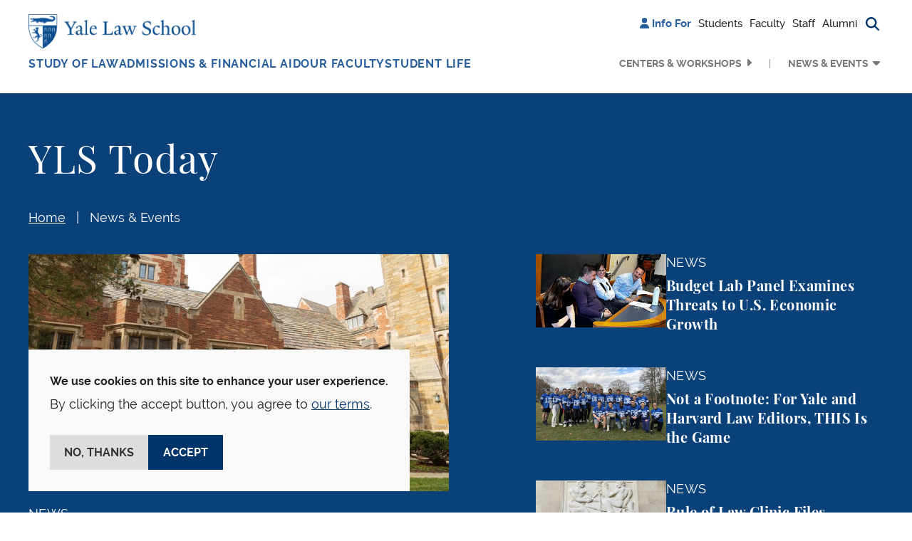

--- FILE ---
content_type: text/html; charset=UTF-8
request_url: https://law.yale.edu/yls-today?date=2022-10-19&mode=day&tid=283
body_size: 19725
content:

<!DOCTYPE html>
<html lang="en" dir="ltr" prefix="og: https://ogp.me/ns#" class="h-100">
  <head>
    <meta charset="utf-8" />
<noscript><style>form.antibot * :not(.antibot-message) { display: none !important; }</style>
</noscript><meta name="robots" content="max-image-preview:large" />
<link rel="canonical" href="https://law.yale.edu/yls-today" />
<meta name="rights" content="© Yale Law School" />
<meta property="og:site_name" content="Yale Law School" />
<meta property="og:title" content="YLS Today" />
<meta property="og:updated_time" content="2023-10-05T13:08:35-0400" />
<meta property="og:phone_number" content="2034324992" />
<meta name="twitter:card" content="summary_large_image" />
<meta name="twitter:title" content="YLS Today" />
<meta name="twitter:site:id" content="59226213" />
<meta name="twitter:creator" content="@YaleLawSch" />
<meta name="google-site-verification" content="luKXbTuyvvX2nnIuDI7T85Xcgl-v0g8ZT7-StWwFcdU" />
<meta name="Generator" content="Drupal 11 (https://www.drupal.org)" />
<meta name="MobileOptimized" content="width" />
<meta name="HandheldFriendly" content="true" />
<meta name="viewport" content="width=device-width, initial-scale=1.0" />
<script type="application/ld+json">{
    "@context": "https://schema.org",
    "@type": "BreadcrumbList",
    "itemListElement": [
        {
            "@type": "ListItem",
            "position": 1,
            "name": "Home",
            "item": "https://law.yale.edu/"
        },
        {
            "@type": "ListItem",
            "position": 2,
            "name": "YLS Today"
        }
    ]
}</script>
<link rel="icon" href="/themes/custom/yls_main/favicon.ico" type="image/vnd.microsoft.icon" />

    <title>YLS Today | Yale Law School</title>
    <link rel="stylesheet" media="all" href="/sites/default/files/css/css_Yy3kpHROTs1TTAgyHFdp3To1Wac8ClBJ-Exoi-t6Lco.css?delta=0&amp;language=en&amp;theme=yls_main&amp;include=[base64]" />
<link rel="stylesheet" media="all" href="/sites/default/files/css/css_1zYj92Qp502v1TdTf2Ao7uJuNOoxWJFJE8ZNQ_51Qvc.css?delta=1&amp;language=en&amp;theme=yls_main&amp;include=[base64]" />
<link rel="stylesheet" media="print" href="/sites/default/files/css/css_IHFb3Hr3g8qvTa_fQzvZNBeCRjgmu3VQThyrpRkbDZs.css?delta=2&amp;language=en&amp;theme=yls_main&amp;include=[base64]" />
<link rel="stylesheet" media="all" href="/sites/default/files/css/css_1Yeal7BEzOFYft09SxUYmwB5I32CemHecKwC893Rn-0.css?delta=3&amp;language=en&amp;theme=yls_main&amp;include=[base64]" />

    <script type="application/json" data-drupal-selector="drupal-settings-json">{"path":{"baseUrl":"\/","pathPrefix":"","currentPath":"node\/48","currentPathIsAdmin":false,"isFront":false,"currentLanguage":"en","currentQuery":{"date":"2022-10-19","mode":"day","tid":"283"}},"pluralDelimiter":"\u0003","suppressDeprecationErrors":true,"gtag":{"tagId":"","consentMode":false,"otherIds":[],"events":[],"additionalConfigInfo":[]},"ajaxPageState":{"libraries":"[base64]","theme":"yls_main","theme_token":null},"ajaxTrustedUrl":{"\/site-search":true},"gtm":{"tagId":null,"settings":{"data_layer":"dataLayer","include_classes":false,"allowlist_classes":"","blocklist_classes":"","include_environment":false,"environment_id":"","environment_token":""},"tagIds":["GTM-W5WLCW"]},"data":{"extlink":{"extTarget":true,"extTargetAppendNewWindowDisplay":true,"extTargetAppendNewWindowLabel":"(opens in a new window)","extTargetNoOverride":true,"extNofollow":false,"extTitleNoOverride":false,"extNoreferrer":true,"extFollowNoOverride":false,"extClass":"ext","extLabel":"(link is external)","extImgClass":false,"extSubdomains":false,"extExclude":"","extInclude":"","extCssExclude":"","extCssInclude":"","extCssExplicit":"","extAlert":false,"extAlertText":"This link will take you to an external web site. We are not responsible for their content.","extHideIcons":false,"mailtoClass":"0","telClass":"0","mailtoLabel":"(link sends email)","telLabel":"(link is a phone number)","extUseFontAwesome":false,"extIconPlacement":"append","extPreventOrphan":false,"extFaLinkClasses":"fa fa-external-link","extFaMailtoClasses":"fa fa-envelope-o","extAdditionalLinkClasses":"","extAdditionalMailtoClasses":"","extAdditionalTelClasses":"","extFaTelClasses":"fa fa-phone","allowedDomains":["www.law.yale.edu"],"extExcludeNoreferrer":""}},"eu_cookie_compliance":{"cookie_policy_version":"1.0.0","popup_enabled":true,"popup_agreed_enabled":false,"popup_hide_agreed":false,"popup_clicking_confirmation":false,"popup_scrolling_confirmation":false,"popup_html_info":"\u003Cdiv aria-labelledby=\u0022popup-text\u0022  class=\u0022eu-cookie-compliance-banner eu-cookie-compliance-banner-info eu-cookie-compliance-banner--opt-in\u0022\u003E\n  \u003Cdiv class=\u0022popup-content info eu-cookie-compliance-content\u0022\u003E\n        \u003Cdiv id=\u0022popup-text\u0022 class=\u0022eu-cookie-compliance-message\u0022 role=\u0022document\u0022\u003E\n      \u003Cp\u003E\u003Cstrong\u003EWe use cookies on this site to enhance your user experience.\u003C\/strong\u003E\u003C\/p\u003E\u003Cp\u003EBy clicking the accept button, you agree to \u003Ca href=\u0022\/about-yale-law-school\/offices-services\/information-technology-services-its\/yale-law-school-website-privacy-policy\u0022\u003Eour terms\u003C\/a\u003E.\u003C\/p\u003E\n              \u003Cbutton type=\u0022button\u0022 class=\u0022find-more-button eu-cookie-compliance-more-button\u0022\u003EMore info\u003C\/button\u003E\n          \u003C\/div\u003E\n\n    \n    \u003Cdiv id=\u0022popup-buttons\u0022 class=\u0022eu-cookie-compliance-buttons\u0022\u003E\n            \u003Cbutton type=\u0022button\u0022 class=\u0022agree-button eu-cookie-compliance-secondary-button\u0022\u003EAccept\u003C\/button\u003E\n              \u003Cbutton type=\u0022button\u0022 class=\u0022decline-button eu-cookie-compliance-default-button\u0022\u003ENo, thanks\u003C\/button\u003E\n          \u003C\/div\u003E\n  \u003C\/div\u003E\n\u003C\/div\u003E","use_mobile_message":false,"mobile_popup_html_info":"\u003Cdiv aria-labelledby=\u0022popup-text\u0022  class=\u0022eu-cookie-compliance-banner eu-cookie-compliance-banner-info eu-cookie-compliance-banner--opt-in\u0022\u003E\n  \u003Cdiv class=\u0022popup-content info eu-cookie-compliance-content\u0022\u003E\n        \u003Cdiv id=\u0022popup-text\u0022 class=\u0022eu-cookie-compliance-message\u0022 role=\u0022document\u0022\u003E\n      \n              \u003Cbutton type=\u0022button\u0022 class=\u0022find-more-button eu-cookie-compliance-more-button\u0022\u003EMore info\u003C\/button\u003E\n          \u003C\/div\u003E\n\n    \n    \u003Cdiv id=\u0022popup-buttons\u0022 class=\u0022eu-cookie-compliance-buttons\u0022\u003E\n            \u003Cbutton type=\u0022button\u0022 class=\u0022agree-button eu-cookie-compliance-secondary-button\u0022\u003EAccept\u003C\/button\u003E\n              \u003Cbutton type=\u0022button\u0022 class=\u0022decline-button eu-cookie-compliance-default-button\u0022\u003ENo, thanks\u003C\/button\u003E\n          \u003C\/div\u003E\n  \u003C\/div\u003E\n\u003C\/div\u003E","mobile_breakpoint":768,"popup_html_agreed":false,"popup_use_bare_css":true,"popup_height":"auto","popup_width":"100%","popup_delay":0,"popup_link":"\/about-yale-law-school\/offices-services\/information-technology-services-its\/yale-law-school-website-privacy-policy","popup_link_new_window":true,"popup_position":false,"fixed_top_position":true,"popup_language":"en","store_consent":false,"better_support_for_screen_readers":false,"cookie_name":"","reload_page":false,"domain":"","domain_all_sites":false,"popup_eu_only":false,"popup_eu_only_js":false,"cookie_lifetime":100,"cookie_session":0,"set_cookie_session_zero_on_disagree":0,"disagree_do_not_show_popup":false,"method":"opt_in","automatic_cookies_removal":true,"allowed_cookies":"","withdraw_markup":"\u003Cbutton type=\u0022button\u0022 class=\u0022eu-cookie-withdraw-tab\u0022\u003EPrivacy settings\u003C\/button\u003E\n\u003Cdiv aria-labelledby=\u0022popup-text\u0022 class=\u0022eu-cookie-withdraw-banner\u0022\u003E\n  \u003Cdiv class=\u0022popup-content info eu-cookie-compliance-content\u0022\u003E\n    \u003Cdiv id=\u0022popup-text\u0022 class=\u0022eu-cookie-compliance-message\u0022 role=\u0022document\u0022\u003E\n      \u003Cp\u003E\u003Cstrong\u003EWe use cookies on this site to enhance your user experience.\u003C\/strong\u003E\u003C\/p\u003E\u003Cp\u003EYou have given your consent for us to set cookies.\u003C\/p\u003E\n    \u003C\/div\u003E\n    \u003Cdiv id=\u0022popup-buttons\u0022 class=\u0022eu-cookie-compliance-buttons\u0022\u003E\n      \u003Cbutton type=\u0022button\u0022 class=\u0022eu-cookie-withdraw-button \u0022\u003EWithdraw consent\u003C\/button\u003E\n    \u003C\/div\u003E\n  \u003C\/div\u003E\n\u003C\/div\u003E","withdraw_enabled":false,"reload_options":0,"reload_routes_list":"","withdraw_button_on_info_popup":false,"cookie_categories":[],"cookie_categories_details":[],"enable_save_preferences_button":true,"cookie_value_disagreed":"0","cookie_value_agreed_show_thank_you":"1","cookie_value_agreed":"2","containing_element":"body","settings_tab_enabled":false,"olivero_primary_button_classes":"","olivero_secondary_button_classes":"","close_button_action":"close_banner","open_by_default":true,"modules_allow_popup":true,"hide_the_banner":false,"geoip_match":true,"unverified_scripts":[]},"user":{"uid":0,"permissionsHash":"b78c7f7dc1c93d5165cff376181a6237d308e628f8ec64016fd16b1473a77860"}}</script>
<script src="/sites/default/files/js/js_gEcXIrDO_h-pz8a5Yvqkn7iZtdy5qMtc02i_lwgX9HM.js?scope=header&amp;delta=0&amp;language=en&amp;theme=yls_main&amp;include=[base64]"></script>
<script src="/libraries/fontawesome/js/all.js" defer crossorigin="anonymous"></script>
<script src="/libraries/fontawesome/js/v4-shims.js" defer crossorigin="anonymous"></script>
<script src="/modules/contrib/google_tag/js/gtag.js?t6c8wx"></script>
<script src="/modules/contrib/google_tag/js/gtm.js?t6c8wx"></script>

  </head>
  <body class="role-anonymous theme-yls-main page-node-48 alias--yls-today path-node page-node-type-page   d-flex flex-column h-100">
        <div class="visually-hidden-focusable skip-link p-3 container">
      <a href="#main-content" class="p-2">
        Skip to main content
      </a>
    </div>
    <noscript><iframe src="https://www.googletagmanager.com/ns.html?id=GTM-W5WLCW"
                  height="0" width="0" style="display:none;visibility:hidden"></iframe></noscript>

      <div class="dialog-off-canvas-main-canvas d-flex flex-column h-100" data-off-canvas-main-canvas>
    






<header class="">
  
      <nav class="navbar navbar-expand-lg    p-0 header-navigation">
      <div
        class="none header-wrapper container-xl flex-row flex-lg-column collapsed-menu">
        <div class="main-nav-branding">
            <div class="region region-nav-branding d-flex align-items-center align-items-lg-start justify-content-between">
    <div id="block-yls-main-branding" class="block block-system block-system-branding-block">
  
    
  <div class="navbar-brand d-flex align-items-center">

    <a href="/" title="Home" rel="home" class="site-logo d-block">
    <img src="/themes/custom/yls_main/logo2x.png" alt="Home" fetchpriority="high" />
  </a>
  
  <div>
    
      </div>
</div>
</div>
<nav role="navigation" aria-label="Additional menu" id="block-additionalmenu" class="block block-menu navigation menu--additional-menu">
        
              <ul data-block="nav_branding" class="nav navbar-nav">
                    <li class="nav-item">
        <span class="nav-link"><i class="fas fa-user" aria-hidden="true"></i> <span class="link-text">Info For</span></span>
              </li>
                <li class="nav-item">
        <a href="/students" class="nav-link" data-drupal-link-system-path="node/11846366">Students</a>
              </li>
                <li class="nav-item">
        <a href="/infoforfaculty" class="nav-link" data-drupal-link-system-path="node/11862521">Faculty</a>
              </li>
                <li class="nav-item">
        <a href="/staff" class="nav-link" data-drupal-link-system-path="node/11862531">Staff</a>
              </li>
                <li class="nav-item">
        <a href="/alumni" class="nav-link" data-drupal-link-system-path="node/53">Alumni</a>
              </li>
                <li class="nav-item">
        <span class="search-trigger nav-link"><i class="fas fa-magnifying-glass" aria-hidden="true" title="Search button"></i><span class="sr-only">Search button</span></span>
              </li>
        </ul>
  


  </nav>
<div class="views-exposed-form main-search block block-views block-views-exposed-filter-blocksearch-search-form container-xl" data-drupal-selector="views-exposed-form-search-search-form" id="block-exposedformsearchsearch-form">
  
    
      <form data-block="nav_branding" action="/site-search" method="get" id="views-exposed-form-search-search-form" accept-charset="UTF-8">
  <div class="form--inline clearfix d-flex flex-column flex-md-row search-block-form">
  <div class="js-form-item form-item js-form-type-textfield form-type-textfield js-form-item-keyword form-item-keyword">
      <label for="edit-keyword">Search</label>
        
  <input placeholder="Search" data-drupal-selector="edit-keyword" type="text" id="edit-keyword" name="keyword" value="" size="30" maxlength="128" class="form-text form-control" />


        </div>
<div data-drupal-selector="edit-actions" class="form-actions js-form-wrapper form-wrapper" id="edit-actions">
    <input data-drupal-selector="edit-submit-search" type="submit" id="edit-submit-search" value="Search" class="button js-form-submit form-submit btn btn-secondary" />

</div>

</div>

</form>

  </div>

  </div>

        </div>

        <button
          class="navbar-toggler collapsed d-flex align-items-center justify-content-center d-lg-none"
          type="button" data-bs-toggle="collapse"
          data-bs-target="#navbarSupportedContent"
          aria-controls="navbarSupportedContent"
          aria-expanded="false" aria-label="Toggle navigation">
          <i class="fa-solid fa-bars"></i>
          <i class="fa-solid fa-xmark"></i>
        </button>

        <div
          class="collapse-menu collapse navbar-collapse justify-content-lg-end flex-wrap"
          id="navbarSupportedContent">
          <div class="shadow-wrapper d-lg-none"></div>

          <div class="menu-wrapper">
            <div class="additional-nav-branding d-lg-none">
                <div class="region region-nav-additional d-flex align-items-center justify-content-between">
    <div class="views-exposed-form main-search block block-views block-views-exposed-filter-blocksearch-mobile-search-form container-xl" data-drupal-selector="views-exposed-form-search-mobile-search-form" id="block-exposedformsearchmobile-search-form">
  
    
      <form data-block="nav_additional" action="/site-search" method="get" id="views-exposed-form-search-mobile-search-form" accept-charset="UTF-8">
  <div class="form--inline clearfix d-flex flex-column flex-md-row search-block-form">
  <div class="js-form-item form-item js-form-type-textfield form-type-textfield js-form-item-keyword form-item-keyword">
      <label for="edit-keyword--2">Search</label>
        
  <input placeholder="Search" data-drupal-selector="edit-keyword" type="text" id="edit-keyword--2" name="keyword" value="" size="30" maxlength="128" class="form-text form-control" />


        </div>
<div data-drupal-selector="edit-actions" class="form-actions js-form-wrapper form-wrapper" id="edit-actions--2">
    <input data-twig-suggestion="exposed_form_search_button" class="button-search button js-form-submit form-submit btn btn-secondary" data-drupal-selector="edit-submit-search-2" type="submit" id="edit-submit-search--2" value="Search" />

</div>

</div>

</form>

  </div>
<nav role="navigation" aria-label="Additional menu" id="block-additionalmenu-2" class="block block-menu navigation menu--additional-menu">
        
              <ul data-block="nav_additional" class="nav navbar-nav">
                    <li class="nav-item">
        <span class="nav-link"><i class="fas fa-user" aria-hidden="true"></i> <span class="link-text">Info For</span></span>
              </li>
                <li class="nav-item">
        <a href="/students" class="nav-link" data-drupal-link-system-path="node/11846366">Students</a>
              </li>
                <li class="nav-item">
        <a href="/infoforfaculty" class="nav-link" data-drupal-link-system-path="node/11862521">Faculty</a>
              </li>
                <li class="nav-item">
        <a href="/staff" class="nav-link" data-drupal-link-system-path="node/11862531">Staff</a>
              </li>
                <li class="nav-item">
        <a href="/alumni" class="nav-link" data-drupal-link-system-path="node/53">Alumni</a>
              </li>
                <li class="nav-item">
        <span class="search-trigger nav-link"><i class="fas fa-magnifying-glass" aria-hidden="true" title="Search button"></i><span class="sr-only">Search button</span></span>
              </li>
        </ul>
  


  </nav>

  </div>

            </div>

              <div class="region region-nav-main d-flex flex-column flex-lg-row flex-grow-1 justify-content-between">
    <nav role="navigation" aria-label="Main navigation" id="block-mainnavigation" class="block block-menu navigation menu--main">
        
  <ul data-region="nav_main" data-block="nav_main" class="menu menu-level-0 navbar-nav main-navigation">
                  
        <li class="menu-item dropdown nav-item extra-menu">
          <a href="/studying-law-yale" class="menu-link" data-drupal-link-system-path="node/34">Study of Law</a>
                      <button type="button" class="collapse-button" aria-label="Collapse menu"></button>
                                          
  
  <div class="menu_link_content menu-link-contentmain view-mode-default menu-dropdown menu-dropdown-0 menu-type-default dropdown-menu">
    <div class="container-xl menu-container">
                      <div class="layout layout--fourcol-section">

          <div  class="layout__region layout__region--first">
        <div class="block block-layout-builder block-inline-blockmega-menu-image-callout">
  
    
      
  <div class="field field--name-field-image field--type-entity-reference field--label-hidden field__items">  <img loading="lazy" src="/sites/default/files/styles/mega_menu_image/public/images/spotlight_studyoflaw.jpg?itok=Mdp0FrS6" width="275" height="153" alt="Students in library" class="img-fluid image-style-mega-menu-image" />



  </div>

    <div class="image-callout-wrapper">
      
  <div class="field field--name-field-heading field--type-string field--label-hidden field__items">Areas of Study
  </div>
  <div class="clearfix text-formatted field field--name-field-wysiwyg field--type-text-long field--label-hidden field__items"><p>Discover your passion</p>
  </div><a href="/studying-law-yale/areas-study">Academics</a>
    </div>
  </div>

      </div>
    
          <div  class="layout__region layout__region--second">
        <div class="block block-layout-builder block-inline-blocklinks-with-heading">
  
    
      
  <b class="field field--name-field-heading field--type-string field--label-hidden field__items">Study at YLS
  </b><a href="/study-law-yale/degree-programs">Degree Programs</a><a href="/studying-law-yale/areas-study">Areas of Study</a><a href="https://courses.law.yale.edu/">Courses</a><a href="/study-law-yale/clinical-and-experiential-learning">Clinical and Experiential Learning</a>
  </div>

      </div>
    
          <div  class="layout__region layout__region--third">
        <div class="block block-layout-builder block-inline-blocklinks-with-heading">
  
    
      
  <b class="field field--name-field-heading field--type-string field--label-hidden field__items">Programs and Resources
  </b><a href="/study-law-yale/academic-calendar-resources">Academic Calendar &amp; Resources</a><a href="/study-law-yale/alumni-student-profiles">Alumni &amp; Student Profiles</a><a href="/leadership">The Tsai Leadership Program</a>
  </div>

      </div>
    
          <div  class="layout__region layout__region--fourth">
        <div class="block block-layout-builder block-inline-blocklinks-with-heading">
  
    
      
  <b class="field field--name-field-heading field--type-string field--label-hidden field__items">Library
  </b><a href="https://library.law.yale.edu/">Yale Law Library</a><a href="https://library.law.yale.edu/using-library">Using the Library</a><a href="https://library.law.yale.edu/research">Research</a><a href="https://library.law.yale.edu/collections">Collections</a>
  </div>

      </div>
    
  </div>

          </div>
  </div>



                  </li>
                        
        <li class="menu-item dropdown nav-item extra-menu">
          <a href="/admissions-financial-aid" class="menu-link" data-drupal-link-system-path="node/102721">Admissions &amp; Financial Aid</a>
                      <button type="button" class="collapse-button" aria-label="Collapse menu"></button>
                                          
  
  <div class="menu_link_content menu-link-contentmain view-mode-default menu-dropdown menu-dropdown-0 menu-type-default dropdown-menu">
    <div class="container-xl menu-container">
                      <div class="layout layout--fourcol-section">

          <div  class="layout__region layout__region--first">
        <div class="block block-layout-builder block-inline-blockmega-menu-image-callout">
  
    
      
  <div class="field field--name-field-image field--type-entity-reference field--label-hidden field__items">  <img loading="lazy" src="/sites/default/files/styles/mega_menu_image/public/images/about/spotlight_newhaven.jpg?itok=7Y4xM-ok" width="275" height="153" alt="an aerial view of downtown New Haven with the Green, buildings, and Long Island Sound visible" class="img-fluid image-style-mega-menu-image" />



  </div>

    <div class="image-callout-wrapper">
      
  <div class="field field--name-field-heading field--type-string field--label-hidden field__items">New Haven &amp; The Region
  </div>
  <div class="clearfix text-formatted field field--name-field-wysiwyg field--type-text-long field--label-hidden field__items"><p>Discover our home city</p>
  </div><a href="https://law.yale.edu/about-yale-law-school/new-haven-and-region">Learn more</a>
    </div>
  </div>

      </div>
    
          <div  class="layout__region layout__region--second">
        <div class="block block-layout-builder block-inline-blocklinks-with-heading">
  
    
      
  <b class="field field--name-field-heading field--type-string field--label-hidden field__items">Apply
  </b><a href="/admissions/jd-admissions">JD Admissions</a><a href="/study-law-yale/degree-programs/graduate-programs">Graduate Admissions</a><a href="/admissions/nondiscriminationtitle-ix-statements">Nondiscrimination, Title IX, &amp; Clery Act Statements</a>
  </div>

      </div>
    
          <div  class="layout__region layout__region--third">
        <div class="block block-layout-builder block-inline-blocklinks-with-heading">
  
    
      
  <b class="field field--name-field-heading field--type-string field--label-hidden field__items">Financial Aid
  </b><a href="/admissions/financial-aid">Financial Aid Support</a><a href="/admissions/cost-financial-aid/applying-financial-aid/new-students">Prospective &amp; Admitted Students</a><a href="/admissions/cost-financial-aid/applying-financial-aid/current-students">Current Students</a><a href="/admissions/cost-financial-aid/financial-aid-forms-resources">Financial Aid Forms &amp; FAQs</a>
  </div>

      </div>
    
          <div  class="layout__region layout__region--fourth">
        <div class="block block-layout-builder block-inline-blocklinks-with-heading">
  
    
      
  <b class="field field--name-field-heading field--type-string field--label-hidden field__items">Visit
  </b><a href="https://tour.concept3d.com/share/vMfqccKVJ/stop/1">Virtual Tour</a><a href="/about-yale-law-school/visit-directions">Visit &amp; Directions</a><a href="/our-school-location">Our School &amp; Location</a><a href="/about-yale-law-school/new-haven-and-region">New Haven &amp; The Region</a>
  </div>

      </div>
    
  </div>

          </div>
  </div>



                  </li>
                        
        <li class="menu-item dropdown nav-item extra-menu">
          <a href="/faculty?type=faculty" class="menu-link" data-drupal-link-query="{&quot;type&quot;:&quot;faculty&quot;}" data-drupal-link-system-path="node/15">Our Faculty</a>
                      <button type="button" class="collapse-button" aria-label="Collapse menu"></button>
                                          
  
  <div class="menu_link_content menu-link-contentmain view-mode-default menu-dropdown menu-dropdown-0 menu-type-default dropdown-menu">
    <div class="container-xl menu-container">
                      <div class="layout layout--fourcol-section">

          <div  class="layout__region layout__region--first">
        <div class="block block-layout-builder block-inline-blockmega-menu-image-callout">
  
    
      
  <div class="field field--name-field-image field--type-entity-reference field--label-hidden field__items">  <img loading="lazy" src="/sites/default/files/styles/mega_menu_image/public/images/images/driver_teaching_homepage.jpg?itok=PK83Ru0o" width="275" height="153" alt="Professor Justin Driver teaching" class="img-fluid image-style-mega-menu-image" />



  </div>

    <div class="image-callout-wrapper">
      
  <div class="field field--name-field-heading field--type-string field--label-hidden field__items">Faculty News
  </div>
  <div class="clearfix text-formatted field field--name-field-wysiwyg field--type-text-long field--label-hidden field__items"><p>Prominent scholars with broad expertise</p>
  </div><a href="https://law.yale.edu/our-faculty/faculty-news">Read More</a>
    </div>
  </div>

      </div>
    
          <div  class="layout__region layout__region--second">
        <div class="block block-layout-builder block-inline-blocklinks-with-heading">
  
    
      
  <b class="field field--name-field-heading field--type-string field--label-hidden field__items">Our Faculty
  </b><a href="/faculty?type=faculty">Faculty Directory</a><a href="/faculty?type=lecturers-affiliates">Lecturers &amp; Affiliates</a><a href="/faculty?type=adjunct-and-visiting-professors">Adjunct &amp; Visiting Professors</a>
  </div>

      </div>
    
          <div  class="layout__region layout__region--third">
        <div class="block block-layout-builder block-inline-blocklinks-with-heading">
  
    
      
  <b class="field field--name-field-heading field--type-string field--label-hidden field__items">Scholarship
  </b><a href="/our-faculty/faculty-news">Faculty News</a><a href="https://openyls.law.yale.edu/handle/20.500.13051/35">Faculty Scholarship</a><a href="/about-yale-law-school/office-dean/inside-yale-law-school-podcast">Inside Yale Law School Podcast</a>
  </div>

      </div>
    
    
  </div>

          </div>
  </div>



                  </li>
                        
        <li class="menu-item dropdown nav-item extra-menu">
          <a href="/student-life" class="menu-link" data-drupal-link-system-path="node/681">Student Life</a>
                      <button type="button" class="collapse-button" aria-label="Collapse menu"></button>
                                          
  
  <div class="menu_link_content menu-link-contentmain view-mode-default menu-dropdown menu-dropdown-0 menu-type-default dropdown-menu">
    <div class="container-xl menu-container">
                      <div class="layout layout--fourcol-section">

          <div  class="layout__region layout__region--first">
        <div class="block block-layout-builder block-inline-blockmega-menu-image-callout">
  
    
      
  <div class="field field--name-field-image field--type-entity-reference field--label-hidden field__items">  <img loading="lazy" src="/sites/default/files/styles/mega_menu_image/public/area/department/admissions/image/yls_courtyard-09.jpg?itok=lCUbF-Bs" width="275" height="153" alt="The Sol Goldman Courtyard on a sunny day with the magnolia tree in bloom and students eating and talking outdoors." class="img-fluid image-style-mega-menu-image" />



  </div>

    <div class="image-callout-wrapper">
      
  <div class="field field--name-field-heading field--type-string field--label-hidden field__items">Career Development
  </div>
  <div class="clearfix text-formatted field field--name-field-wysiwyg field--type-text-long field--label-hidden field__items"><p>Resources for students and alumni</p>
  </div><a href="https://law.yale.edu/student-life/career-development">Learn more</a>
    </div>
  </div>

      </div>
    
          <div  class="layout__region layout__region--second">
        <div class="block block-layout-builder block-inline-blocklinks-with-heading">
  
    
      
  <b class="field field--name-field-heading field--type-string field--label-hidden field__items">Resources
  </b><a href="/student-life/office-student-affairs">Office of Student Affairs</a><a href="/student-life/career-development">Career Development</a><a href="/student-life/programs-and-funding-opportunities">Programs &amp; Funding Opportunities</a><a href="/student-life/health-wellness">Health &amp; Wellness</a>
  </div>

      </div>
    
          <div  class="layout__region layout__region--third">
        <div class="block block-layout-builder block-inline-blocklinks-with-heading">
  
    
      
  <b class="field field--name-field-heading field--type-string field--label-hidden field__items">Community
  </b><a href="/student-life/student-journals-organizations">Student Journals &amp; Organizations</a><a href="/student-life/commencement">Commencement</a><a href="/student-life/news">Student News &amp; Opinion</a>
  </div>

      </div>
    
          <div  class="layout__region layout__region--fourth">
        <div class="block block-layout-builder block-inline-blocklinks-with-heading">
  
    
      
  <b class="field field--name-field-heading field--type-string field--label-hidden field__items">Policies
  </b><a href="/student-life/policies-resources-and-reporting">Policies, Resources, &amp; Reporting</a><a href="/sites/default/files/area/department/studentaffairs/document/rights_and_duties_091422.pdf">Rights &amp; Duties</a>
  </div>

      </div>
    
  </div>

          </div>
  </div>



                  </li>
            </ul>




  </nav>
<nav role="navigation" aria-label="Secondary Menu" id="block-secondarymenu" class="block block-menu navigation menu--secondary">
        
              <ul data-block="nav_main" class="nav navbar-nav secondary-navigation d-flex flex-column-reverse flex-lg-row justify-content-end">
                    <li class="nav-item dropdown menu-item">
        <a href="/centers-and-workshops" class="nav-link menu-link" data-drupal-link-system-path="node/11897881">Centers &amp; Workshops</a>
                  <button type="button" class="collapse-button" aria-label="Collapse menu"></button>
                      </li>
                <li class="nav-item dropdown menu-item expanded">
        <button class="nav-link active menu-link" type="button">News &amp; Events</button>
                  <button type="button" class="collapse-button" aria-label="Collapse menu"></button>
                                        <ul class="dropdown-menu">
                    <li class="nav-item dropdown-item submenu-item">
        <a href="/yls-today" class="nav-link active" data-drupal-link-system-path="node/48">News &amp; Events</a>
                      </li>
                <li class="nav-item dropdown-item submenu-item">
        <a href="/yls-today/news" class="nav-link" data-drupal-link-system-path="yls-today/news">News</a>
                      </li>
                <li class="nav-item dropdown-item submenu-item">
        <a href="/yls-today/events" class="nav-link" data-drupal-link-system-path="yls-today/events">Events Calendar</a>
                      </li>
                <li class="nav-item dropdown-item submenu-item">
        <a href="/yls-today/events/submit-event" class="nav-link" data-drupal-link-system-path="node/245386">Submit an Event</a>
                      </li>
                <li class="nav-item dropdown-item submenu-item">
        <a href="/yls-today/press" class="nav-link" data-drupal-link-system-path="node/2249">In The Press</a>
                      </li>
                <li class="nav-item dropdown-item submenu-item">
        <a href="/yls-today/media-inquiries" class="nav-link" data-drupal-link-system-path="node/43">Media Inquiries</a>
                      </li>
                <li class="nav-item dropdown-item submenu-item">
        <a href="/yls-today/yale-law-school-videos" class="nav-link" data-drupal-link-system-path="node/4561">Videos</a>
                      </li>
                <li class="nav-item dropdown-item submenu-item">
        <a href="https://law.yale.edu/about-yale-law-school/office-dean/inside-yale-law-school-podcast" class="nav-link">Inside Yale Law School Podcast</a>
                      </li>
                <li class="nav-item dropdown-item submenu-item">
        <a href="/yls-today/social-media" class="nav-link" data-drupal-link-system-path="node/42">Social Media</a>
                      </li>
                <li class="nav-item dropdown-item submenu-item">
        <a href="https://ylr.law.yale.edu/" class="nav-link">Yale Law Report</a>
                      </li>
              </ul>
      
              </li>
              </ul>
      


  </nav>

  </div>


            <div class="collapse-filler d-lg-none"></div>
          </div>
        </div>
      </div>
    </nav>
  
</header>

  <section class="layout-hero-content" role="region" aria-label="Hero Content">
    
  <div class="background-blue yls-today region region-hero">
    <div class="container-xl">
      <div id="block-pagetitle" class="news-title block block-core block-page-title-block">
  
    
      
<h1><span class="field field--name-title field--type-string field--label-hidden">YLS Today</span>
</h1>


  </div>
<div id="block-breadcrumbs" class="block block-system block-system-breadcrumb-block">
  
    
        <nav aria-label="Breadcrumb">
    <ol class="breadcrumb">
              <li class="breadcrumb-item">
                      <a href="/">Home</a>
                  </li>
              <li class="breadcrumb-item">
                      <a href="" aria-current="page">News &amp; Events</a>
                  </li>
          </ol>
  </nav>

  </div>
<div id="block-entityviewcontent-hero" class="block block-ctools block-entity-viewnode">
  
    
      
<section data-block="hero" class="node node--type-page node--promoted node--view-mode-hero-content">
  <div class="node__content">
    
  </div>
</section>

  </div>
<div id="block-featurednewsandvideoonylstodaypage" class="block block-block-content block-block-content5661ca21-7c8e-478a-9f1d-2303a945f897">
  
    
      
  <div class="field field--name-field-view field--type-viewsreference field--label-hidden field__items">
        <div class="field__item"><div class="views-element-container"><div class="view view-featured-news view-id-featured_news view-display-id-top_featured_content_with_video_block js-view-dom-id-24cd03a990f9431f405fa7f43882513289ea5ceb3370173ef3fc1e63e812f2d2">
  <div class="row items">
    <div class="top-featured col-md-6 order-1">
              <div class="view-content">
              <div class="views-row">
  
<section class="node node--type-article node--view-mode-news-video-latest-content-big">
  <div class="node__content link-wrapper">
          
  <div class="field field--name-field-image field--type-entity-reference field--label-hidden field__items">
        <div class="field__item">  <img loading="lazy" src="/sites/default/files/styles/content_737x416_/public/images/images/yls_ludwig_hall-21_copy.jpg?itok=brzJMGol" width="737" height="416" alt="A wide view of Ludwig Hall with blooming rose bushes on either side of the entrance. A male student walks down the front path." class="img-fluid image-style-content-737x416-" />


</div>
  </div>
        <div class="content-tag">
      News
    </div>
    
    <h3 class="title lg-featured-news-title"><a
          href="/yls-today/news/jon-finer-joins-leadership-program-senior-distinguished-fellow-residence" target="_self"><span class="field field--name-title field--type-string field--label-hidden">Jon Finer Joins Leadership Program as Senior Distinguished Fellow in Residence</span>
</a>
    </h3>
    
    
  <div class="clearfix text-formatted field field--name-body field--type-text-with-summary field--label-hidden field__items">
        <div class="field__item">  Jon Finer ’09 has joined The Tsai Leadership Program at Yale Law School as a senior distinguished fellow in residence. He served as President Joe Biden’s principal deputy national security advisor from 2021 to 2025 and received the highest White House award for contributions to national security.

</div>
  </div>
    <a href="/yls-today/news/jon-finer-joins-leadership-program-senior-distinguished-fellow-residence" class="clickable-wrapper"
       target="_self">
      <span class="sr-only">Jon Finer Joins Leadership Program as Senior Distinguished Fellow in Residence</span>
    </a>
  </div>
</section>
</div>

        </div>
          </div>
    <div class="latest-featured col-md-6 order-2">
              <div class="attachment attachment-after">
          <div class="views-element-container"><div class="view view-featured-news view-id-featured_news view-display-id-attachment_2 js-view-dom-id-2db0f02228d74f1526eb419f5a146ec991421500353f083587f7e7ff3f798572">
  
    
      
      <div class="view-content">
          <div class="views-row">
  

<section class="node node--type-article node--view-mode-news-video-latest-content yls-today-item">
  <div class="node__content row">
          <div class="image-wrapper col">
                  
  <div class="field field--name-field-image field--type-entity-reference field--label-hidden field__items">
        <div class="field__item">  <img loading="lazy" src="/sites/default/files/styles/content_590x274_/public/images/images/news/budgetlab11.12.25-panel.jpg?itok=xVTdiE2x" width="590" height="333" alt="four people seated at a table for a panel" class="img-fluid image-style-content-590x274-" />


</div>
  </div>
              </div>
        <div class="content-wrapper col-7">
      <div class="news-header text-wrapper">
        <div class="content-tag">
          News
        </div>
        
        <h5 class="title sm-featured-news-title"><span class="field field--name-title field--type-string field--label-hidden">Budget Lab Panel Examines Threats to U.S. Economic Growth</span>
</h5>
        
        
      </div>
    </div>
    <a href="/yls-today/news/budget-lab-panel-examines-threats-us-economic-growth" class="clickable-wrapper"
       target="_self">
      <span class="sr-only">Budget Lab Panel Examines Threats to U.S. Economic Growth</span>
    </a>
  </div>
</section>
</div>
    <div class="views-row">
  

<section class="node node--type-article node--view-mode-news-video-latest-content yls-today-item">
  <div class="node__content row">
          <div class="image-wrapper col">
                  
  <div class="field field--name-field-image field--type-entity-reference field--label-hidden field__items">
        <div class="field__item">  <img loading="lazy" src="/sites/default/files/styles/content_590x274_/public/images/images/news/law_journal_football_team_2025.jpg?itok=SJ2ZJcdn" width="590" height="333" alt="A group of about 20 people wearing blue football jerseys with the number 135 standing as a group in a park" class="img-fluid image-style-content-590x274-" />


</div>
  </div>
              </div>
        <div class="content-wrapper col-7">
      <div class="news-header text-wrapper">
        <div class="content-tag">
          News
        </div>
        
        <h5 class="title sm-featured-news-title"><span class="field field--name-title field--type-string field--label-hidden">Not a Footnote: For Yale and Harvard Law Editors, THIS Is the Game</span>
</h5>
        
        
      </div>
    </div>
    <a href="/yls-today/news/not-footnote-yale-and-harvard-law-editors-game" class="clickable-wrapper"
       target="_self">
      <span class="sr-only">Not a Footnote: For Yale and Harvard Law Editors, THIS Is the Game</span>
    </a>
  </div>
</section>
</div>
    <div class="views-row">
  

<section class="node node--type-article node--view-mode-news-video-latest-content yls-today-item">
  <div class="node__content row">
          <div class="image-wrapper col">
                  
  <div class="field field--name-field-image field--type-entity-reference field--label-hidden field__items">
        <div class="field__item">  <img loading="lazy" src="/sites/default/files/styles/content_590x274_/public/images/images/news/ftc_building.jpeg?h=c6980913&amp;itok=lq15c6uf" width="590" height="333" alt="A bas relief sculpture on the façade of the Federal Trade Commission depicting two men and representing foreign trade." class="img-fluid image-style-content-590x274-" />


</div>
  </div>
              </div>
        <div class="content-wrapper col-7">
      <div class="news-header text-wrapper">
        <div class="content-tag">
          News
        </div>
        
        <h5 class="title sm-featured-news-title"><span class="field field--name-title field--type-string field--label-hidden">Rule of Law Clinic Files Amicus Brief in Supreme Court FTC Commissioner Case</span>
</h5>
        
        
      </div>
    </div>
    <a href="/yls-today/news/rule-law-clinic-files-amicus-brief-supreme-court-ftc-commissioner-case" class="clickable-wrapper"
       target="_self">
      <span class="sr-only">Rule of Law Clinic Files Amicus Brief in Supreme Court FTC Commissioner Case</span>
    </a>
  </div>
</section>
</div>
    <div class="views-row">
  

<section class="node node--type-article node--view-mode-news-video-latest-content yls-today-item">
  <div class="node__content row">
          <div class="image-wrapper col">
                  
  <div class="field field--name-field-image field--type-entity-reference field--label-hidden field__items">
        <div class="field__item">  <img loading="lazy" src="/sites/default/files/styles/content_590x274_/public/images/25_global_constitutionalism_93.jpg?itok=35joEHj8" width="590" height="333" alt="Anthony Kronman speaks into a microphone to a panel." class="img-fluid image-style-content-590x274-" />


</div>
  </div>
              </div>
        <div class="content-wrapper col-7">
      <div class="news-header text-wrapper">
        <div class="content-tag">
          News
        </div>
        
        <h5 class="title sm-featured-news-title"><span class="field field--name-title field--type-string field--label-hidden">Professor Anthony Kronman Elected to American Academy of Sciences and Letters</span>
</h5>
        
        
      </div>
    </div>
    <a href="/yls-today/news/professor-anthony-kronman-elected-american-academy-sciences-and-letters" class="clickable-wrapper"
       target="_self">
      <span class="sr-only">Professor Anthony Kronman Elected to American Academy of Sciences and Letters</span>
    </a>
  </div>
</section>
</div>

    </div>
  
          </div>
</div>

        </div>
          </div>
  </div>
  </div>
</div>
</div>
  </div>
  <div class="field field--name-field-link field--type-link field--label-hidden field__items">
        <div class="field__item"><a href="/yls-today/news">All News</a></div>
        <div class="field__item"><a href="/yls-today/press">All In The Press</a></div>
  </div>
  </div>

    </div>
  </div>

  </section>

<main role="main">
  <a id="main-content" tabindex="-1"></a>
  
  
  
  
  
  
  <div class="p-0 main-content-wrapper container-fluid">
              <div class="container-xl">
          <div class="region region-highlighted">
    <div data-drupal-messages-fallback class="hidden"></div>

  </div>

      </div>
        <div class="container-xl">
      <div class="row ">
                <div class="order-1 order-lg-2 col-12 no-sidebar main-content">
          
  <div class="region region-content p-0">
    <div id="block-yls-main-content" class="block block-system block-system-main-block">
  
    
      <article class="node node--type-page node--promoted node--view-mode-full">

  
    

  
  <div class="node__content">
    
  </div>

</article>

  </div>

  </div>

        </div>
              </div>
    </div>
  </div>

      <div class="layout-content-bottom p-0">
        <div class="region region-content-bottom">
    <div id="block-entityviewcontent-full-width--2" class="block block-ctools block-entity-viewnode">
  
    
      
<section data-block="content_bottom" class="node node--type-page node--promoted node--view-mode-full-width-bottom-content">
  <div class="node__content">
    
  <div class="field field--name-field-full-width-content field--type-entity-reference-revisions field--label-hidden field__items">
        <div class="field__item">
  <div class="paragraph paragraph--type--events-grid paragraph--id--32199917 paragraph--view-mode--default container-xl d-flex flex-column">
          
  <h2 class="field field--name-field-title field--type-string field--label-hidden field__items">
        <span class="bd-title field__item">Events</span>
  </h2>
    <div class="field field--name-field-link field--type-link field--label-hidden field__items link-more order-1 order-md-0">
          <div class="field__item"><a
            href="/yls-today/yale-law-school-events"
            target=""
            aria-label="All Events">
            All Events
          </a></div>
    </div>

      <div class="content-wrapper">
        
  <div class="field field--name-field-events-list field--type-viewsreference field--label-hidden field__items">
        <div class="field__item"><div class="views-element-container"><div class="news-events-listing grid homepage view view-related-featured-events view-id-related_featured_events view-display-id-homepage_events_block js-view-dom-id-a0465cfc71bf9be8fe8314ab02ac30091ae1bb5b7eba07a46ba2f7e9756018ad">
  
    
      
      <div class="view-content">
      
<div class="row row-cols-1 row-cols-md-3 items">
      <div class="position-relative col d-flex views-row mb-5 row-item">
  
  
<div class="date-wrapper">
  <div class="month">
    Dec
  </div>
  <div class="day">
    2
  </div>
</div>

<div class="content-wrapper">
  <h3 class="title">Only Friday classes will meet; classes end, 9 p.m.</h3>
  <div class="time">
    All Day
  </div>
</div>

<a href="/yls-today/yale-law-school-events/only-friday-classes-will-meet-classes-end-9-pm"
   aria-label="Only Friday classes will meet; classes end, 9 p.m."
   class="clickable-wrapper">
  <span class="sr-only">Only Friday classes will meet; classes end, 9 p.m.</span>
</a>

</div>
      <div class="position-relative col d-flex views-row mb-5 row-item">
  

<div class="date-wrapper">
  <div class="month">
    Dec
  </div>
  <div class="day">
    2
  </div>
</div>

<div class="content-wrapper">
  <h3 class="title">Exam Period Wellness Tabling</h3>
  <div class="time">
    12:00PM - 1:00PM
  </div>
</div>

<a href="/yls-today/yale-law-school-events/exam-period-wellness-tabling"
   aria-label="Exam Period Wellness Tabling"
   class="clickable-wrapper">
  <span class="sr-only">Exam Period Wellness Tabling</span>
</a>

</div>
      <div class="position-relative col d-flex views-row mb-5 row-item">
  

<div class="date-wrapper">
  <div class="month">
    Dec
  </div>
  <div class="day">
    2
  </div>
</div>

<div class="content-wrapper">
  <h3 class="title">Yale Journal on Regulation Presents: Women in Corporate Law Panel</h3>
  <div class="time">
    12:10PM - 1:00PM
  </div>
</div>

<a href="/yls-today/yale-law-school-events/yale-journal-regulation-presents-women-corporate-law-panel"
   aria-label="Yale Journal on Regulation Presents: Women in Corporate Law Panel"
   class="clickable-wrapper">
  <span class="sr-only">Yale Journal on Regulation Presents: Women in Corporate Law Panel</span>
</a>

</div>
      <div class="position-relative col d-flex views-row mb-5 row-item">


<div class="date-wrapper">
  <div class="month">
    Dec
  </div>
  <div class="day">
    2
  </div>
</div>

<div class="content-wrapper">
  <h3 class="title">Last day to drop fall examination courses</h3>
  <div class="time">
    4:30PM
  </div>
</div>

<a href="/yls-today/yale-law-school-events/last-day-drop-fall-examination-courses-0"
   aria-label="Last day to drop fall examination courses"
   class="clickable-wrapper">
  <span class="sr-only">Last day to drop fall examination courses</span>
</a>

</div>
      <div class="position-relative col d-flex views-row mb-5 row-item">
  
  
<div class="date-wrapper">
  <div class="month">
    Dec
  </div>
  <div class="day">
    3
  </div>
</div>

<div class="content-wrapper">
  <h3 class="title">Reading period begins</h3>
  <div class="time">
    All Day
  </div>
</div>

<a href="/yls-today/yale-law-school-events/reading-period-begins-1"
   aria-label="Reading period begins"
   class="clickable-wrapper">
  <span class="sr-only">Reading period begins</span>
</a>

</div>
      <div class="position-relative col d-flex views-row mb-5 row-item">
  

<div class="date-wrapper">
  <div class="month">
    Dec
  </div>
  <div class="day">
    3
  </div>
</div>

<div class="content-wrapper">
  <h3 class="title">Jane Austen &amp; the Law</h3>
  <div class="time">
    12:00PM - 1:15PM
  </div>
</div>

<a href="/yls-today/yale-law-school-events/jane-austen-law?delta=1"
   aria-label="Jane Austen &amp; the Law"
   class="clickable-wrapper">
  <span class="sr-only">Jane Austen &amp; the Law</span>
</a>

</div>
  </div>


    </div>
  
          </div>
</div>
</div>
  </div>
      </div>
      </div>
</div>
        <div class="field__item">
  <div class="paragraph paragraph--type--external-link-in-the-press paragraph--id--32199920 paragraph--view-mode--default container-xl d-flex flex-column">
          
  <h2 class="field field--name-field-title field--type-string field--label-hidden field__items">
        <span class="bd-title field__item">In The Press</span>
  </h2>
    <div class="field field--name-field-link field--type-link field--label-hidden field__items link-more order-1 order-md-0">
          <div class="field__item"><a
              href="/yls-today/press"
              target=""
              aria-label="All In The Press">
            All In The Press
          </a></div>
    </div>

      <div class="content-wrapper">
        
  <div class="field field--name-field-in-the-press-list field--type-viewsreference field--label-hidden field__items">
        <div class="field__item"><div class="views-element-container"><div class="view view-subsite-in-the-press view-id-subsite_in_the_press view-display-id-full_latest_content_block js-view-dom-id-185837fb90b3fc6be560860e332be217f686132a5f36685de7b1cffb0ee1973f">
  
    
      
      <div class="view-content">
      
<div class="row row-cols-1 row-cols-md-2 items ">
      <div>
<section class="node node--type-article-link node--view-mode-full-latest-content article-full-latest-content d-flex">
    <div class="content-wrapper">
    
  <div class="field field--name-field-site-name-plain field--type-string field--label-hidden field__items">
        <div class="field__item">Talking Foreign Policy / Case Western Reserve University</div>
  </div>
    <h3 class="title">
      <a
          href="https://www.ideastream.org/show/sound-of-ideas/2025-12-01/do-us-strikes-against-venezuelan-ships-violate-international-law-talking-foreign-policy"
          target="_blank"
          aria-label="Do U.S. Strikes Against Venezuelan Ships Violate International Law?"><span class="field field--name-title field--type-string field--label-hidden">Do U.S. Strikes Against Venezuelan Ships Violate International Law?</span>
</a>
    </h3>
    
  <div class="clearfix text-formatted field field--name-field-teaser-formatted field--type-text-long field--label-hidden field__items">
        <div class="field__item"><p>Sterling Professor of International Law Harold Hongju Koh discussed the legality of the U.S. strikes against Venezuelan ships.</p></div>
  </div>
  </div>
  <a
      href="https://www.ideastream.org/show/sound-of-ideas/2025-12-01/do-us-strikes-against-venezuelan-ships-violate-international-law-talking-foreign-policy"
      target="_blank"
      aria-label="https://www.ideastream.org/show/sound-of-ideas/2025-12-01/do-us-strikes-against…"
      class="clickable-wrapper">
    <span class="sr-only">Do U.S. Strikes Against Venezuelan Ships Violate International Law?</span>
  </a>
</section>
</div>
      <div>
<section class="node node--type-article-link node--view-mode-full-latest-content article-full-latest-content d-flex">
    <div class="content-wrapper">
    
  <div class="field field--name-field-site-name-plain field--type-string field--label-hidden field__items">
        <div class="field__item">The Free Press</div>
  </div>
    <h3 class="title">
      <a
          href="https://www.thefp.com/p/killing-narco-speedboat-survivors"
          target="_blank"
          aria-label="Killing Narco Speedboat Survivors Is a War Crime — A Commentary by Jed Rubenfeld"><span class="field field--name-title field--type-string field--label-hidden">Killing Narco Speedboat Survivors Is a War Crime — A Commentary by Jed Rubenfeld</span>
</a>
    </h3>
    
  <div class="clearfix text-formatted field field--name-field-teaser-formatted field--type-text-long field--label-hidden field__items">
        <div class="field__item"><p>Jed Rubenfeld is a Professor of Law at Yale Law School.</p></div>
  </div>
  </div>
  <a
      href="https://www.thefp.com/p/killing-narco-speedboat-survivors"
      target="_blank"
      aria-label="https://www.thefp.com/p/killing-narco-speedboat-survivors"
      class="clickable-wrapper">
    <span class="sr-only">Killing Narco Speedboat Survivors Is a War Crime — A Commentary by Jed Rubenfeld</span>
  </a>
</section>
</div>
      <div>
<section class="node node--type-article-link node--view-mode-full-latest-content article-full-latest-content d-flex">
    <div class="content-wrapper">
    
  <div class="field field--name-field-site-name-plain field--type-string field--label-hidden field__items">
        <div class="field__item">Associated Press</div>
  </div>
    <h3 class="title">
      <a
          href="https://apnews.com/article/trump-judge-flights-el-salvador-contempt-probe-e40a0249ba747668957ef66ffd63d5ae"
          target="_blank"
          aria-label="Trump Officials and Judge Face off Over Flights to El Salvador in Rare, High-Stakes Contempt Probe"><span class="field field--name-title field--type-string field--label-hidden">Trump Officials and Judge Face off Over Flights to El Salvador in Rare, High-Stakes Contempt Probe</span>
</a>
    </h3>
    
  <div class="clearfix text-formatted field field--name-field-teaser-formatted field--type-text-long field--label-hidden field__items">
        <div class="field__item"><p>A study on judicial contempt power by Townsend Professor of Law Nicholas Parrillo ’04 was cited.</p></div>
  </div>
  </div>
  <a
      href="https://apnews.com/article/trump-judge-flights-el-salvador-contempt-probe-e40a0249ba747668957ef66ffd63d5ae"
      target="_blank"
      aria-label="https://apnews.com/article/trump-judge-flights-el-salvador-contempt-probe-e40a0…"
      class="clickable-wrapper">
    <span class="sr-only">Trump Officials and Judge Face off Over Flights to El Salvador in Rare, High-Stakes Contempt Probe</span>
  </a>
</section>
</div>
      <div>
<section class="node node--type-article-link node--view-mode-full-latest-content article-full-latest-content d-flex">
    <div class="content-wrapper">
    
  <div class="field field--name-field-site-name-plain field--type-string field--label-hidden field__items">
        <div class="field__item">Balkinization</div>
  </div>
    <h3 class="title">
      <a
          href="https://balkin.blogspot.com/2025/11/ten-arguments-in-radical-fund-part-2.html"
          target="_blank"
          aria-label="“10 Arguments in ‘The Radical Fund’ (Part 2)“ — A Commentary by John Fabian Witt ’99"><span class="field field--name-title field--type-string field--label-hidden">“10 Arguments in ‘The Radical Fund’ (Part 2)“ — A Commentary by John Fabian Witt ’99</span>
</a>
    </h3>
    
  <div class="clearfix text-formatted field field--name-field-teaser-formatted field--type-text-long field--label-hidden field__items">
        <div class="field__item"><p>John Fabian Witt ’99 is the Duffy Class of 1960 Professor of Law at Yale Law School.</p></div>
  </div>
  </div>
  <a
      href="https://balkin.blogspot.com/2025/11/ten-arguments-in-radical-fund-part-2.html"
      target="_blank"
      aria-label="https://balkin.blogspot.com/2025/11/ten-arguments-in-radical-fund-part-2.html"
      class="clickable-wrapper">
    <span class="sr-only">“10 Arguments in ‘The Radical Fund’ (Part 2)“ — A Commentary by John Fabian Witt ’99</span>
  </a>
</section>
</div>
  </div>


    </div>
  
          </div>
</div>
</div>
  </div>
      </div>
      </div>
</div>
        <div class="field__item">

            
      <div class="paragraph paragraph--type--promo-content-with-taxonomy paragraph--id--32260056 paragraph--view-mode--default">
              <div class="promo-wrapper container-xl">
          
  <h2 class="field field--name-field-heading field--type-string field--label-hidden field__items">
        <div class="field__item">Student and Alumni Profiles</div>
  </h2>
  <div class="link-more field field--name-field-link field--type-link field--label-hidden field__items">
        <div class="field__item"><a href="https://vimeo.com/album/3472846">LISTEN TO OUR STORIES</a></div>
  </div>
          <div class="views-element-container"><div class="view view-promo-content-with-taxonomy view-id-promo_content_with_taxonomy view-display-id-block_1 js-view-dom-id-0080fc04c2d27cacf8842449c1b859026f603338e02bfaa04aa580f958d87902">
  
    
      
      <div class="view-content">
      
<div class="row row-cols-1 row-cols-md-3 items">
      <div class="row-item">



<article class="node node--type-content-callout node--view-mode-promo d-block">
  <div class="node__content">
          <a
        href="/yls-today/yale-law-school-videos/rakim-brooks-16"
        target=""
        aria-label="Rakim Brooks, Rakim Brooks ’16 describes his path to Yale Law School and his career."
        class="clickable-wrapper">
                  <div class="background-image-wrapper">
            <img loading="lazy" src="/sites/default/files/styles/thumbnail_386_535/public/images/images/brooks-rakim-callout2023.jpg?h=e0c8770e&amp;itok=5scbnt1n" width="386" height="525" alt="Headshot of Rakim Brooks" class="img-fluid image-style-thumbnail-386-535" />



        </div>
        <div class="content-shadow"></div>
            <div class="content-wrapper">
                
        <h3 class="title">
          <span class="field field--name-title field--type-string field--label-hidden">Rakim Brooks</span>

                      <span
              class="graduation-year">’16</span>
                  </h3>
        
        
  <div class="clearfix text-formatted field field--name-body field--type-text-with-summary field--label-hidden field__items">
        <div class="field__item"><p>Rakim Brooks ’16 describes his path to Yale Law School and his career.</p></div>
  </div>
      </div>
          </a>
  </div>
</article>
</div>
      <div class="row-item">



<article class="node node--type-content-callout node--view-mode-promo d-block">
  <div class="node__content">
          <a
        href="/yls-today/yale-law-school-videos/teddy-ray-24"
        target=""
        aria-label="Teddy Ray, A second-career student reflects on his YLS experience, including Complex Civil Litigation, and his hopes for afterward."
        class="clickable-wrapper">
                  <div class="background-image-wrapper">
            <img loading="lazy" src="/sites/default/files/styles/thumbnail_386_535/public/images/images/studentlife/ray_teddy_callout2023.jpg?h=56c64943&amp;itok=x2uYz5RL" width="386" height="525" alt="Teddy Ray" class="img-fluid image-style-thumbnail-386-535" />



        </div>
        <div class="content-shadow"></div>
            <div class="content-wrapper">
                
        <h3 class="title">
          <span class="field field--name-title field--type-string field--label-hidden">Teddy Ray</span>

                      <span
              class="graduation-year">’24</span>
                  </h3>
        
        
  <div class="clearfix text-formatted field field--name-body field--type-text-with-summary field--label-hidden field__items">
        <div class="field__item"><p>A second-career student reflects on his YLS experience, including Complex Civil Litigation, and his hopes for afterward.</p></div>
  </div>
      </div>
          </a>
  </div>
</article>
</div>
      <div class="row-item">



<article class="node node--type-content-callout node--view-mode-promo d-block">
  <div class="node__content">
          <a
        href="/yls-today/yale-law-school-videos/faith-lewis-23"
        target=""
        aria-label="Faith Lewis , A student perspective on academic and public interest opportunities, the San Francisco Affirmative Litigation Project, and leadership in OutLaws."
        class="clickable-wrapper">
                  <div class="background-image-wrapper">
            <img loading="lazy" src="/sites/default/files/styles/thumbnail_386_535/public/images/images/lewis_faith_callout2023_0.jpg?h=d7780f63&amp;itok=MzWhU0xE" width="386" height="525" alt="Faith Lewis headshot" class="img-fluid image-style-thumbnail-386-535" />



        </div>
        <div class="content-shadow"></div>
            <div class="content-wrapper">
                
        <h3 class="title">
          <span class="field field--name-title field--type-string field--label-hidden">Faith Lewis </span>

                      <span
              class="graduation-year">’23</span>
                  </h3>
        
        
  <div class="clearfix text-formatted field field--name-body field--type-text-with-summary field--label-hidden field__items">
        <div class="field__item"><p>A student perspective on academic and public interest opportunities, the San Francisco Affirmative Litigation Project, and leadership in OutLaws.</p></div>
  </div>
      </div>
          </a>
  </div>
</article>
</div>
  </div>


    </div>
  
          </div>
</div>

        </div>
          </div>
  </div>
        <div class="field__item">  <div class="paragraph paragraph--type--service paragraph--id--32260057 paragraph--view-mode--default container-xl">
          <div class="container">
        <div class="row mb-5">
          <div class="title-container">
            
  <h3 class="style-fancy field field--name-field-title field--type-string field--label-hidden field__items">
        <div class="field__item">Office of Public Affairs</div>
  </h3>
                          
        <span class="field__item"><a href="tel:203.432.8464">203.432.8464</a></span>
                                      <span class="separator">|</span>
                                      
        <span class="field__item"><a href="mailto:publicaffairs.law@yale.edu">publicaffairs.law@yale.edu</a></span>
                                  </div>
          <div class="links-container">
                        <div class="row">
                              <div class="col">
                  
  <div class="clearfix text-formatted field field--name-field-description field--type-text-long field--label-hidden field__items">
        <div class="field__item"><p>The Office of Public Affairs provides a range of services to print and broadcast media requesting information about the Law School, its faculty, research, students, staff, and programs.</p>
</div>
  </div>
                </div>
                                            <div class="col">
                  
  <ul class="list-unstyled row row-cols field field--name-field-links-max-6 field--type-link field--label-hidden field__items">
        <li class="list-item field__item"><a href="/yls-today/media-inquiries/office-public-affairs">Media Inquiries</a></li>
        <li class="list-item field__item"><a href="/yls-today/media-inquiries/office-public-affairs">Contact the Office of Public Affairs</a></li>
  </ul>
                </div>
                          </div>
          </div>
        </div>
        <div class="row">
          <div class="col-12">
            
          </div>
        </div>
      </div>
      </div>
</div>
        <div class="field__item">  <div class="paragraph paragraph--type--from-library paragraph--id--32266780 paragraph--view-mode--default">
          
  <div class="field field--name-paragraphs field--type-entity-reference-revisions field--label-hidden field__items">
        <div class="field__item">


      <div class="paragraph paragraph--type--connect-with-us paragraph--id--32260084 paragraph--view-mode--default">
              <div class="container-xl">
          
  <h2 class="field field--name-field-heading field--type-string field--label-hidden field__items">
        <div class="field__item">Connect With Us</div>
  </h2>
          <div class="views-element-container"><div class="view view-connect-with-us view-id-connect_with_us view-display-id-block_1 js-view-dom-id-65e3398703d1e027224e28487da37a117901041b9c3f54e87b832feae6d6ac0a row">
  
    

      <div class="view-content instagram col-md-8 order-1 order-md-0">
          <div class="views-row"><article class="node node--type-social-post node--view-mode-default instagram">
  <div class="node__content">
    <a href="https://www.instagram.com/p/DRum8vIlX5_/"
       class="clickable-wrapper"
       tabindex="0"
       target="_blank"
       title="The latest community lunch gave students a chance for relaxed conversation before the end-of-term rush. Tomorrow is the last day of classes.">
      <span class="sr-only">The latest community lunch gave students a chance for relaxed conversation before the end-of-term rush. Tomorrow is the last day of classes.</span></a>
          <div class="network instagram">
        <i class="fa-brands fa-instagram" title="Instagram"></i>
      </div>
      
  <div class="field field--name-field-post-image field--type-entity-reference field--label-hidden field__items">
        <div class="field__item"><article class="media media--type-image media--view-mode-social-post">
      
  <div class="field field--name-field-media-image field--type-image field--label-hidden field__items">
        <div class="field__item">  <img loading="lazy" src="/sites/default/files/styles/thumbnail_690_690/public/images/curator-381336644.jpg?itok=s-VfRI-R" width="690" height="690" alt="YLS Website Feed" title="YLS Website Feed" class="img-fluid image-style-thumbnail-690-690" />


</div>
  </div>
  </article>
</div>
  </div>
      </div>
</article>
</div>
    <div class="views-row"><article class="node node--type-social-post node--view-mode-default instagram">
  <div class="node__content">
    <a href="https://www.instagram.com/p/DRkUsJSDT4Z/"
       class="clickable-wrapper"
       tabindex="0"
       target="_blank"
       title="The campus is quiet, the fall foliage is not. 🍁🍂 

Happy Thanksgiving break from Yale Law School!

📷 Mara Lavitt">
      <span class="sr-only">The campus is quiet, the fall foliage is not. 🍁🍂 

Happy Thanksgiving break from Yale Law School!

📷 Mara Lavitt</span></a>
          <div class="network instagram">
        <i class="fa-brands fa-instagram" title="Instagram"></i>
      </div>
      
  <div class="field field--name-field-post-image field--type-entity-reference field--label-hidden field__items">
        <div class="field__item"><article class="media media--type-image media--view-mode-social-post">
      
  <div class="field field--name-field-media-image field--type-image field--label-hidden field__items">
        <div class="field__item">  <img loading="lazy" src="/sites/default/files/styles/thumbnail_690_690/public/images/curator-381099387.jpg?itok=GE8fSk89" width="690" height="690" alt="YLS Website Feed" title="YLS Website Feed" class="img-fluid image-style-thumbnail-690-690" />


</div>
  </div>
  </article>
</div>
  </div>
      </div>
</article>
</div>
    <div class="views-row"><article class="node node--type-social-post node--view-mode-default instagram">
  <div class="node__content">
    <a href="https://www.instagram.com/p/DRfRrGxAPl3/"
       class="clickable-wrapper"
       tabindex="0"
       target="_blank"
       title="A big win for Yale Law School! 🏀🏆 

Yale will keep the trophy in New Haven after beating Harvard Law School in the Court Classic this weekend. The annual...">
      <span class="sr-only">A big win for Yale Law School! 🏀🏆 

Yale will keep the trophy in New Haven after beating Harvard Law School in the Court Classic this weekend. The annual...</span></a>
          <div class="network instagram">
        <i class="fa-brands fa-instagram" title="Instagram"></i>
      </div>
      
  <div class="field field--name-field-post-image field--type-entity-reference field--label-hidden field__items">
        <div class="field__item"><article class="media media--type-image media--view-mode-social-post">
      
  <div class="field field--name-field-media-image field--type-image field--label-hidden field__items">
        <div class="field__item">  <img loading="lazy" src="/sites/default/files/styles/thumbnail_690_690/public/images/curator-380964644.jpg?itok=4YDYHIT3" width="690" height="690" alt="YLS Website Feed" title="YLS Website Feed" class="img-fluid image-style-thumbnail-690-690" />


</div>
  </div>
  </article>
</div>
  </div>
      </div>
</article>
</div>

    </div>
  
      <div class="attachment twitter col-md-4 order-0 order-md-1">
      <div class="views-element-container"><div class="view view-connect-with-us view-id-connect_with_us view-display-id-attachment_1 js-view-dom-id-39056ed87ba5dde0107869d4ea97719fff2279280ba0fffa42fc9729aed3c5aa">
  
    
      
      <div class="view-content">
          <div class="views-row"><article class="node node--type-social-post node--view-mode-default twitter">
  <div class="node__content">
    <a href="https://twitter.com/YaleLawSch/status/1995533542730739779"
       class="clickable-wrapper"
       tabindex="0"
       target="_blank"
       title="The latest @EntitledPodcast with Professor Claudia Flores dives into the fraught debates around the concept of gender and gender-related rights protections. 
&lt;a target=&quot;_blank&quot; href=&quot;https://t.co/jk0ESNHKsT&quot;&gt;ht&lt;/a&gt;...">
      <span class="sr-only">The latest @EntitledPodcast with Professor Claudia Flores dives into the fraught debates around the concept of gender and gender-related rights protections. 
&lt;a target=&quot;_blank&quot; href=&quot;https://t.co/jk0ESNHKsT&quot;&gt;ht&lt;/a&gt;...</span></a>
          <div class="network twitter">
        <i class="fa-brands fa-twitter" title="Twitter"></i>
      </div>
      
  <div class="clearfix text-formatted field field--name-field-post-body field--type-text-with-summary field--label-hidden field__items">
        <div class="field__item">  The latest @EntitledPodcast with Professor Claudia Flores dives into the fraught debates around the concept of gender and gender-related rights protections. 
<a target="_blank" href="https://t.co/jk0ESNHKsT">ht</a>...

</div>
  </div>
      </div>
</article>
</div>

    </div>
  
          </div>
</div>

    </div>
  
</div>
</div>

          <div class="social-section">
            <span class="label">Follow</span>
            
  <div class="field field--name-field-content field--type-entity-reference-revisions field--label-hidden field__items">
        <div class="field__item">  <div class="paragraph paragraph--type--icon-link paragraph--view-mode--default social-buttons-wrapper">
          <div class="icon-link-item">
                  <a
            href="https://x.com/YaleLawSch"
            target="_blank"
            aria-label="X">
                          
  <div class="field field--name-field-icon field--type-fontawesome-icon field--label-hidden field__items">
        <div class="field__item"><div class="fontawesome-icons">
      <div class="fontawesome-icon">
  <i class="fa-brands fa-x-twitter"
  data-fa-transform=""
  data-fa-mask=""
  style="--fa-primary-color: #000000; --fa-secondary-color: #000000;"
  title="x-twitter">
</i>
</div>

  </div>
</div>
  </div>
                        <span class="sr-only">X</span>
          </a>
              </div>
      </div>
</div>
        <div class="field__item">  <div class="paragraph paragraph--type--icon-link paragraph--view-mode--default social-buttons-wrapper">
          <div class="icon-link-item">
                  <a
            href="https://instagram.com/yalelawschool"
            target="_blank"
            aria-label="instagram">
                          
  <div class="field field--name-field-icon field--type-fontawesome-icon field--label-hidden field__items">
        <div class="field__item"><div class="fontawesome-icons">
      <div class="fontawesome-icon">
  <i class="fab fa-instagram"
  data-fa-transform=""
  data-fa-mask=""
  style="--fa-primary-color: #000000; --fa-secondary-color: #000000;"
  title="instagram">
</i>
</div>

  </div>
</div>
  </div>
                        <span class="sr-only">instagram</span>
          </a>
              </div>
      </div>
</div>
        <div class="field__item">  <div class="paragraph paragraph--type--icon-link paragraph--view-mode--default social-buttons-wrapper">
          <div class="icon-link-item">
                  <a
            href="https://www.linkedin.com/school/yale-law-school"
            target="_blank"
            aria-label="linkedin">
                          
  <div class="field field--name-field-icon field--type-fontawesome-icon field--label-hidden field__items">
        <div class="field__item"><div class="fontawesome-icons">
      <div class="fontawesome-icon">
  <i class="fab fa-linkedin-in"
  data-fa-transform=""
  data-fa-mask=""
  style="--fa-primary-color: #000000; --fa-secondary-color: #000000;"
  title="linkedin-in">
</i>
</div>

  </div>
</div>
  </div>
                        <span class="sr-only">linkedin</span>
          </a>
              </div>
      </div>
</div>
        <div class="field__item">  <div class="paragraph paragraph--type--icon-link paragraph--view-mode--default social-buttons-wrapper">
          <div class="icon-link-item">
                  <a
            href="https://www.facebook.com/YaleLawSchool"
            target="_blank"
            aria-label="facebook">
                          
  <div class="field field--name-field-icon field--type-fontawesome-icon field--label-hidden field__items">
        <div class="field__item"><div class="fontawesome-icons">
      <div class="fontawesome-icon">
  <i class="fab fa-facebook-f"
  data-fa-transform=""
  data-fa-mask=""
  style="--fa-primary-color: #000000; --fa-secondary-color: #000000;"
  title="facebook-f">
</i>
</div>

  </div>
</div>
  </div>
                        <span class="sr-only">facebook</span>
          </a>
              </div>
      </div>
</div>
        <div class="field__item">  <div class="paragraph paragraph--type--icon-link paragraph--view-mode--default social-buttons-wrapper">
          <div class="icon-link-item">
                  <a
            href="https://vimeo.com/yalelaw"
            target="_blank"
            aria-label="Vimeo">
                          
  <div class="field field--name-field-icon field--type-fontawesome-icon field--label-hidden field__items">
        <div class="field__item"><div class="fontawesome-icons">
      <div class="fontawesome-icon">
  <i class="fab fa-vimeo"
  data-fa-transform=""
  data-fa-mask=""
  style="--fa-primary-color: #000000; --fa-secondary-color: #000000;"
  title="vimeo">
</i>
</div>

  </div>
</div>
  </div>
                        <span class="sr-only">Vimeo</span>
          </a>
              </div>
      </div>
</div>
        <div class="field__item">  <div class="paragraph paragraph--type--icon-link paragraph--view-mode--default social-buttons-wrapper">
          <div class="icon-link-item">
                  <a
            href="https://www.youtube.com/user/YaleLawSchool"
            target="_blank"
            aria-label="youtube">
                          
  <div class="field field--name-field-icon field--type-fontawesome-icon field--label-hidden field__items">
        <div class="field__item"><div class="fontawesome-icons">
      <div class="fontawesome-icon">
  <i class="fab fa-youtube"
  data-fa-transform=""
  data-fa-mask=""
  style="--fa-primary-color: #000000; --fa-secondary-color: #000000;"
  title="youtube">
</i>
</div>

  </div>
</div>
  </div>
                        <span class="sr-only">youtube</span>
          </a>
              </div>
      </div>
</div>
  </div>
          </div>
        </div>
          </div>
  </div>
  </div>
      </div>
</div>
  </div>
  </div>
</section>

  </div>

  </div>

    </div>
  
</main>

  <footer class="footer     ">
    <div class="none">
        <div class="region region-footer">
    


<div id="block-subsitefooterblock" class="block block-custom-module block-subsite-footer-block global-footer">
  <div class="footer-content container-fluid flex-column">
                            
      <div class="d-flex justify-content-between field field--name-field-buttons field--type-link field--label-hidden footer-buttons text-center field__items">
      <div class="footer-buttons-wrapper">
              <div class="field__item"><a href="/giving">Giving</a></div>
              <div class="field__item"><a href="/about-yale-law-school/offices-services">Contact</a></div>
              <div class="field__item"><a href="/about-yale-law-school">About Us</a></div>
              <div class="field__item"><a href="https://tour.concept3d.com/share/vMfqccKVJ/stop/1" target="_blank">Virtual Tour</a></div>
            </div>
    </div>
  
                          
  <div class="field field--name-field-footer-logo field--type-entity-reference field--label-hidden field__items">
        <div class="field__item">  <img loading="lazy" src="/sites/default/files/icons/yls_logo_white.png" width="1988" height="394" alt="yale law school logo" class="img-fluid" />

</div>
  </div>
        
        <div class="links-wrapper text-center text-md-start d-flex flex-column flex-md-row container-xl">
                      
            <div class="clearfix text-formatted underline field field--name-field-address-wysiwyg field--type-text-long field--label-hidden field__item"><p>127 Wall Street</p><p>New Haven, CT 06511</p><p><a href="tel://2034324992">203.432.4992</a></p></div>
      
                                
  <div class="footer-links text-center text-md-start container-xl">
    <div class="field field--name-field-links field--type-link field--label-hidden field__items row row-cols-1 row-cols-md-3">
              <div class="col underline">
                      <div class="field__item"><a href="/yls-today/news">News</a></div>
                      <div class="field__item"><a href="/yls-today/yale-law-school-events">Events</a></div>
                      <div class="field__item"><a href="/yls-today/media-inquiries/office-public-affairs">Media Contacts</a></div>
                  </div>
              <div class="col underline">
                      <div class="field__item"><a href="/about-yale-law-school/offices-services">Offices &amp; Services</a></div>
                      <div class="field__item"><a href="http://library.law.yale.edu">Law Library</a></div>
                      <div class="field__item"><a href="/admissions-financial-aid/jd-admissions/yale-law-school-numbers/consumer-information-aba-required-disclosures">Consumer Information (ABA Required Disclosures)</a></div>
                  </div>
              <div class="col underline">
                      <div class="field__item"><a href="/student-life/transportation-security">Emergency Info</a></div>
                      <div class="field__item"><a href="http://directory.yale.edu">Yale Directory</a></div>
                      <div class="field__item"><a href="https://www.yale.edu">Yale University Homepage</a></div>
                  </div>
          </div>
  </div>


                  </div>

        <div class="copyright-social-wrapper container-xl d-flex flex-column flex-md-row align-items-center">
          <div class="col-12 col-md-8 order-2 order-md-1 copyright-wrapper text-center text-md-start">
                          
  <div class="clearfix text-formatted field field--name-body field--type-text-with-summary field--label-hidden field__items">
        <div class="field__item"><p>© Yale Law School <a href="/about-yale-law-school/offices-services">Contact</a> <a href="mailto:webfeedback.law@yale.edu?subject=Message%20from%20the%20YLS%20Website&amp;body=***please%20begin%20your%20message%20after%20this%20line***%20">Webmaster</a> <a href="/about-yale-law-school/offices-services/information-technology-services-its-yale-law-school/web-accessibility">Web Accessibility</a> <a href="/about-yale-law-school/offices-services/information-technology-services-its-yale-law-school/yale-law-school-website-privacy-policy">Privacy Policy</a><br>
This website is supported by the Oscar M.&nbsp;Ruebhausen Fund at Yale Law School</p></div>
  </div>
                      </div>
          <div class="col-12 col-md-4 order-1 order-md-2 social-wrapper">
                          
      <div class="d-flex justify-content-between field field--name-field-social-links field--type-entity-reference-revisions field--label-hidden social-buttons-block container-xl field__items">
              <div class="field__item">  <div class="paragraph paragraph--type--icon-link paragraph--view-mode--default social-buttons-wrapper">
          <div class="icon-link-item">
                  <a
            href="https://twitter.com/YaleLawSch"
            target="_blank"
            aria-label="Twitter Footer Icon">
                          
  <div class="field field--name-field-icon field--type-fontawesome-icon field--label-hidden field__items">
        <div class="field__item"><div class="fontawesome-icons">
      <div class="fontawesome-icon">
  <i class="fa-brands fa-x-twitter"
  data-fa-transform=""
  data-fa-mask=""
  style="--fa-primary-color: #000000; --fa-secondary-color: #000000;"
  title="x-twitter">
</i>
</div>

  </div>
</div>
  </div>
                        <span class="sr-only">Twitter Footer Icon</span>
          </a>
              </div>
      </div>
</div>
              <div class="field__item">  <div class="paragraph paragraph--type--icon-link paragraph--view-mode--default social-buttons-wrapper">
          <div class="icon-link-item">
                  <a
            href="https://instagram.com/yalelawschool"
            target="_blank"
            aria-label="Instagram Footer Icon">
                          
  <div class="field field--name-field-icon field--type-fontawesome-icon field--label-hidden field__items">
        <div class="field__item"><div class="fontawesome-icons">
      <div class="fontawesome-icon">
  <i class="fab fa-instagram"
  data-fa-transform=""
  data-fa-mask=""
  style="--fa-primary-color: #000000; --fa-secondary-color: #000000;"
  title="instagram">
</i>
</div>

  </div>
</div>
  </div>
                        <span class="sr-only">Instagram Footer Icon</span>
          </a>
              </div>
      </div>
</div>
              <div class="field__item">  <div class="paragraph paragraph--type--icon-link paragraph--view-mode--default social-buttons-wrapper">
          <div class="icon-link-item">
                  <a
            href="https://www.linkedin.com/school/yale-law-school"
            target="_blank"
            aria-label="LinkedIn Footer Icon">
                          
  <div class="field field--name-field-icon field--type-fontawesome-icon field--label-hidden field__items">
        <div class="field__item"><div class="fontawesome-icons">
      <div class="fontawesome-icon">
  <i class="fab fa-linkedin-in"
  data-fa-transform=""
  data-fa-mask=""
  style="--fa-primary-color: #000000; --fa-secondary-color: #000000;"
  title="linkedin-in">
</i>
</div>

  </div>
</div>
  </div>
                        <span class="sr-only">LinkedIn Footer Icon</span>
          </a>
              </div>
      </div>
</div>
              <div class="field__item">  <div class="paragraph paragraph--type--icon-link paragraph--view-mode--default social-buttons-wrapper">
          <div class="icon-link-item">
                  <a
            href="https://www.facebook.com/YaleLawSchool"
            target="_blank"
            aria-label="Facebook Footer Icon">
                          
  <div class="field field--name-field-icon field--type-fontawesome-icon field--label-hidden field__items">
        <div class="field__item"><div class="fontawesome-icons">
      <div class="fontawesome-icon">
  <i class="fab fa-facebook-f"
  data-fa-transform=""
  data-fa-mask=""
  style="--fa-primary-color: #000000; --fa-secondary-color: #000000;"
  title="facebook-f">
</i>
</div>

  </div>
</div>
  </div>
                        <span class="sr-only">Facebook Footer Icon</span>
          </a>
              </div>
      </div>
</div>
              <div class="field__item">  <div class="paragraph paragraph--type--icon-link paragraph--view-mode--default social-buttons-wrapper">
          <div class="icon-link-item">
                  <a
            href="https://vimeo.com/yalelaw"
            target="_blank"
            aria-label="Vimeo Footer Icon">
                          
  <div class="field field--name-field-icon field--type-fontawesome-icon field--label-hidden field__items">
        <div class="field__item"><div class="fontawesome-icons">
      <div class="fontawesome-icon">
  <i class="fab fa-vimeo"
  data-fa-transform=""
  data-fa-mask=""
  style="--fa-primary-color: #000000; --fa-secondary-color: #000000;"
  title="vimeo">
</i>
</div>

  </div>
</div>
  </div>
                        <span class="sr-only">Vimeo Footer Icon</span>
          </a>
              </div>
      </div>
</div>
              <div class="field__item">  <div class="paragraph paragraph--type--icon-link paragraph--view-mode--default social-buttons-wrapper">
          <div class="icon-link-item">
                  <a
            href="https://www.youtube.com/user/YaleLawSchool"
            target="_blank"
            aria-label="YouTube Footer Icon">
                          
  <div class="field field--name-field-icon field--type-fontawesome-icon field--label-hidden field__items">
        <div class="field__item"><div class="fontawesome-icons">
      <div class="fontawesome-icon">
  <i class="fab fa-youtube"
  data-fa-transform=""
  data-fa-mask=""
  style="--fa-primary-color: #000000; --fa-secondary-color: #000000;"
  title="youtube">
</i>
</div>

  </div>
</div>
  </div>
                        <span class="sr-only">YouTube Footer Icon</span>
          </a>
              </div>
      </div>
</div>
          </div>
  
                      </div>
        </div>
            </div>
</div>

  </div>

    </div>
  </footer>

  </div>

    
    <script src="/core/assets/vendor/jquery/jquery.min.js?v=4.0.0-rc.1"></script>
<script src="/sites/default/files/js/js_JmEjpZHjMFT4dg3s3a5iNRqD2dUzkZWzwrf69ZLjqgU.js?scope=footer&amp;delta=1&amp;language=en&amp;theme=yls_main&amp;include=[base64]"></script>
<script src="https://cdn.jsdelivr.net/npm/js-cookie@3.0.5/dist/js.cookie.min.js"></script>
<script src="/sites/default/files/js/js_Uj8VzbawdMnmE6LGKMqUrCqnRymdKamUyJ5BVe1dSq4.js?scope=footer&amp;delta=3&amp;language=en&amp;theme=yls_main&amp;include=[base64]"></script>

  </body>
</html>
